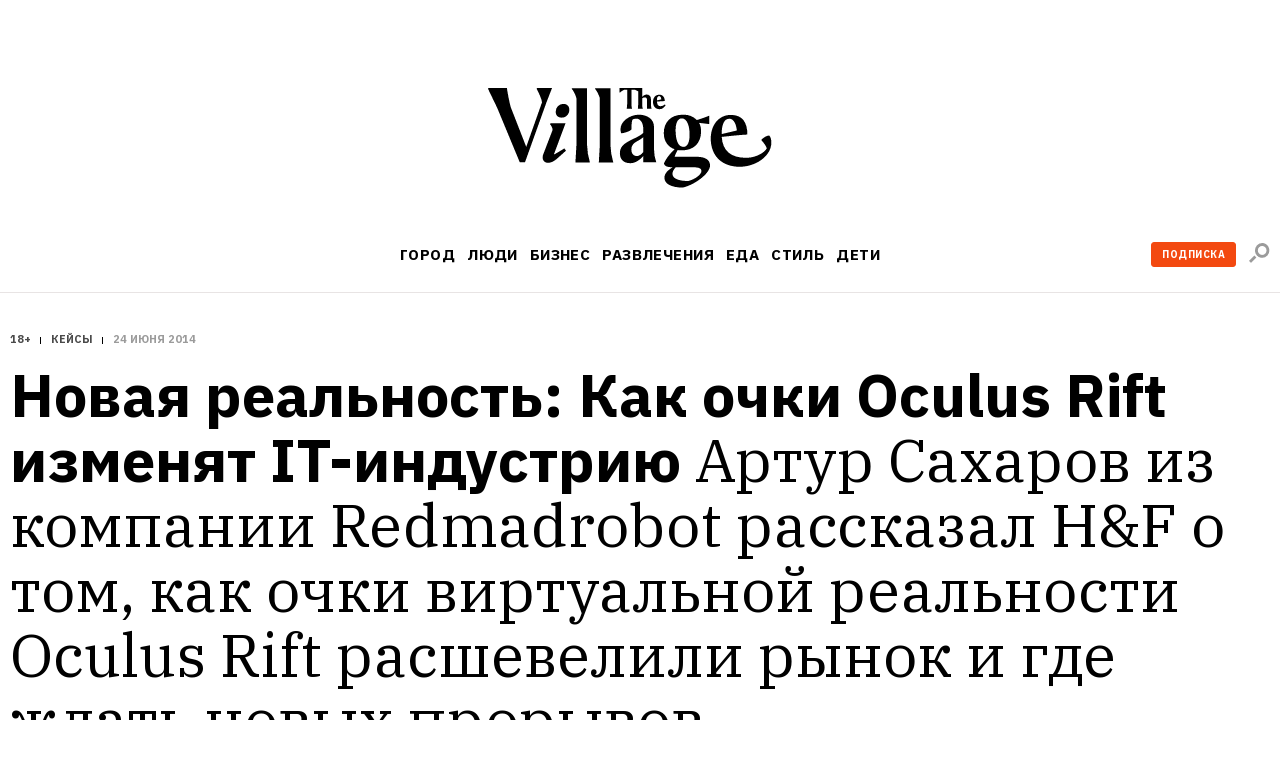

--- FILE ---
content_type: text/css
request_url: https://www.the-village.ru/style-packs/style-pack-18.css
body_size: 4820
content:
.article-text *,
.article-text *:before,
.article-text *:after {
  box-sizing: content-box;
}

.article-text a { color: #000; }
.article-text .missing-images {
  background: #C0C0C0; -webkit-border-radius: 3px; border-radius: 3px;
  margin-bottom: 20px; padding: 16px 0 17px; font: bold 14px/17px "Proxima Nova", sans-serif; color: #FFF; text-align: center; -webkit-font-smoothing: antialiased;
}
.article-text .missing_image {
  width: 100px; height: 100px;
  background: rgba(0,0,0,.08);
}
.article-text { max-width: 620px; }
.wide .article-text { max-width: inherit; }

/* PT Serif Regular + Italic | Roboto Slab Regular */
@import url("https://fonts.googleapis.com/css?family=PT+Serif:400,400italic|Roboto+Slab&subset=latin,cyrillic");

/* Proxima Nova Bold */
@font-face {
  font-family: 'Proxima Nova';
  src: url('/style-packs/fonts/proximanova-bold.woff') format('woff');
  font-weight: bold;
  font-style: normal;
  }

/* Proxima Nova Black */
@font-face {
  font-family: 'Proxima Nova';
  src: url('/style-packs/fonts/proximanova-black.woff') format('woff');
  font-weight: 900;
  font-style: normal;
  }

/* Proxima Nova Cond Semibold */
@font-face {
  font-family: 'Proxima Nova Cond';
  src: url('/style-packs/fonts/proximanovaexcn-semibold.woff') format('woff');
  font-weight: bold;
  font-style: normal;
  }


.article-text a {
  color: #262626;
  padding: 0.2em 0;
  text-decoration: underline;
  }
.article-text a:hover {
  color: #262626;
  text-decoration: none;
  background: #ffff33;
  }

.article-text .left {
  text-align: left;
  }
.article-text .center {
  text-align: center;
  }
.article-text .right {
  text-align: right;
  }
.article-text ul,
.article-text ol { margin-top: 0.4em; padding-left: 2.4em; font-size: 13px; margin-bottom: 1.7em; }
.article-text ul li,
.article-text ol li { line-height: 15px; margin-bottom: 0.5em; }
.article-text ol li { list-style-type: decimal; }

.article-text ul>li { text-indent:-1.3em; list-style: none; }
.article-text ul>li:before { content:'\2014\a0'; }

.article-text .img-with-caption {
  display: block; position: relative;
  line-height:16px;
  }
.article-text .img-with-caption img {
  vertical-align: top;
  }
.article-text .img-with-caption .img-caption {
  display:block;
  position: relative; top: 8px; padding-left: 40px; padding-bottom: 20px;
  font: 11px/14px "Arial", sans-serif; color: #808080;
  }

.article-text table .img-with-caption,
.article-text .fluid-row .img-with-caption {
  width: auto; margin-left: 0;
  }
.article-text table .img-with-caption .img-caption {
  padding-left: 0;
  }
.article-text .embed-ears,
.article-text .table-ears {
  width: 680px; margin-left: -30px;
  }
.article-text .table-ears {
  margin-right: -20px;
  }
.article-text .table-ears > tbody > tr:before {
  content: '';
  display: table-cell;
  width: 30px;
  }
.article-text .table-ears > tbody > tr:after {
  content: '';
  display: table-cell;
  width: 20px;
  }

.article-text .table-ears:first-child,
.article-text .fluid-row.left-ear.right-ear:first-child {
  margin-top: -40px;
  }
.article-text .table-ears:first-child > tbody > tr:first-child > td,
.article-text .fluid-row.left-ear.right-ear:first-child {
  padding-top: 40px;
  }

.article-text .underline {
  padding: 0.2em; margin: 0 -0.2em;
  text-decoration: none;
  background: #ffff33;
  }
.article-text .strikethrough {
  text-decoration: line-through;
  }

/* Fonts
******** */
.article-text p {
  margin: 0 0 20px;
  font: 16px/25px "Georgia", serif;
  }
.article-text p em {
  font: italic 18px/25px "PT Serif", serif; font-style: italic;
  }
.article-text p.large {
  font: 18px/30px "Georgia", serif;
  }
.article-text p.large em {
  font-size: 21px; line-height: 30px;
  }
.article-text p.large strong {
  font-size: 21px; line-height: 30px;
  }
.article-text p.xlarge {
  font: 36px/40px "PT Serif", serif; -webkit-font-smoothing: antialiased;
  }
.article-text p.xlarge em {
  font: italic 36px/40px "PT Serif", serif;
  }
.article-text .xlarge a { padding: 0; }
.article-text p.small {
  font-size: 12px; line-height: 20px;
  }

.article-text h2, .article-text h3, .article-text h4, .article-text h5 {
  margin: 0 0 20px;
  font-weight: bold; font-family: "Proxima Nova Cond", sans-serif; -webkit-font-smoothing: antialiased;
  }
.article-text h2 {
  font-size: 38px; line-height: 40px;
  }
.article-text h3 {
  font-size: 32px; line-height: 28px;
  }
.article-text h4 {
  font-size: 24px; line-height: 30px;
  }
.article-text h5 {
  font-size: 18px; line-height: 20px; text-transform: uppercase;
  }
.article-text .strong1,
.article-text .strong2,
.article-text .strong3,
.article-text .strong4 {
  font-weight: bold; font-family: "Proxima Nova", sans-serif; -webkit-font-smoothing: antialiased;
  }

.article-text .strong1 {
  font: 900 50px/50px "Proxima Nova", sans-serif;
  }
.article-text .strong2 {
  font: 900 28px/35px "Proxima Nova", sans-serif;
  }
.article-text .strong3 {
  font-size: 22px; line-height: 30px;
  }
.article-text .strong4 {
  font-size: 18px; line-height: 25px;
  }
.article-text .strong5 {
  font: 900 12px/28px "Proxima Nova", sans-serif; -webkit-font-smoothing: antialiased; text-transform: uppercase; letter-spacing: 1px;
  }

.article-text sup {
  position: relative; bottom: 0.4em;
  font-size: 0.6em;
  }
.article-text sub {
  position: relative; bottom: -0.4em;
  font-size: 0.6em;
  }

/* White Text */
.article-text .white-power { color: #fff; -webkit-font-smoothing: antialiased; }
.article-text .white-power a { color: #fff; }
.article-text .white-power a:visited { color: #fff; }
.article-text .white-power a:hover { color: #262626; }
.article-text .white-power .inline_icon-number-big-1 { background-position: -1190px -60px; }
.article-text .white-power .inline_icon-number-big-2 { background-position: -1240px -60px; }
.article-text .white-power .inline_icon-number-big-3 { background-position: -1290px -60px; }
.article-text .white-power .inline_icon-number-big-4 { background-position: -1340px -60px; }
.article-text .white-power .inline_icon-number-big-5 { background-position: -1390px -60px; }
.article-text .white-power .inline_icon-number-big-6 { background-position: -1440px -60px; }
.article-text .white-power .inline_icon-number-big-7 { background-position: -1490px -60px; }
.article-text .white-power .inline_icon-number-big-8 { background-position: -1540px -60px; }
.article-text .white-power .inline_icon-number-big-9 { background-position: -1590px -60px; }
.article-text .white-power .inline_icon-number-big-10 { background-position: -1640px -60px; }
.article-text .white-power .inline_icon-number-big-11 { background-position: -1690px -60px; }
.article-text .white-power .inline_icon-number-big-12 { background-position: -1740px -60px; }
.article-text .white-power .inline_icon-number-big-13 { background-position: -1790px -60px; }
.article-text .white-power .inline_icon-number-big-14 { background-position: -1840px -60px; }
.article-text .white-power .inline_icon-number-big-15 { background-position: -1890px -60px; }
.article-text .white-power .inline_icon-number-big-16 { background-position: -1940px -60px; }

.article-text .white-power .inline_icon-hf-field { width: 27px; background-position: -480px -60px; }
.article-text .white-power .inline_icon-hf-budget { width: 27px; background-position: -610px -60px; }
.article-text .white-power .inline_icon-hf-preparation { width: 23px; background-position: -980px -60px; }
.article-text .white-power .inline_icon-hf-date { width: 26px; background-position: -510px -60px; }
.article-text .white-power .inline_icon-hf-capacity { width: 29px; background-position: -940px -60px; }
.article-text .white-power .inline_icon-hf-staff { width: 30px; background-position: -850px -60px; }
.article-text .white-power .inline_icon-hf-address { width: 14px; background-position: -920px -60px; }
.article-text .white-power .inline_icon-hf-address-circled { width: 27px; background-position: -890px -60px; }
.article-text .white-power .inline_icon-hf-money { width: 34px; background-position: -540px -60px; }
.article-text .white-power .inline_icon-hf-globe { width: 26px; background-position: -580px -60px; }
.article-text .white-power .inline_icon-hf-message { width: 21px; background-position: -1160px -60px; }
.article-text .white-power .inline_icon-hf-tick { width: 24px; background-position: -1040px -60px; }
.article-text .white-power .inline_icon-hf-tick-circled { width: 24px; background-position: -1200px -60px; }
.article-text .white-power .inline_icon-hf-star { width: 21px; background-position: -1100px -60px; }
.article-text .white-power .inline_icon-hf-star-black { width: 21px; background-position: -1070px -60px; }
.article-text .white-power .inline_icon-hf-star-yellow { width: 21px; background-position: -1130px -60px; }
.article-text .white-power .inline_icon-hf-info { width: 27px; background-position: -1010px -60px; }
.article-text .white-power .inline_icon-hf-plus { width: 24px; background-position: -790px -60px; }
.article-text .white-power .inline_icon-hf-minus { width: 24px; background-position: -820px -60px; }
.article-text .white-power .inline_icon-hf-arrow_bottom { width: 27px; background-position: -730px -60px; }
.article-text .white-power .inline_icon-hf-arrow_top { width: 27px; background-position: -760px -60px; }
.article-text .white-power .inline_icon-hf-laquo { background-position: -2090px -70px; }
.article-text .white-power .inline_icon-hf-raquo { background-position: -2130px -70px; }

.article-text .yellow-font { color: #fffc01; -webkit-font-smoothing: antialiased; }
.article-text .yellow-font a { color: #fffc01; }
.article-text .yellow-font a:visited { color: #fffc01; }
.article-text .yellow-font a:hover { color: #262626; }
.article-text .yellow-font .inline_icon-number-big-1 { background-position: -1190px -120px; }
.article-text .yellow-font .inline_icon-number-big-2 { background-position: -1240px -120px; }
.article-text .yellow-font .inline_icon-number-big-3 { background-position: -1290px -120px; }
.article-text .yellow-font .inline_icon-number-big-4 { background-position: -1340px -120px; }
.article-text .yellow-font .inline_icon-number-big-5 { background-position: -1390px -120px; }
.article-text .yellow-font .inline_icon-number-big-6 { background-position: -1440px -120px; }
.article-text .yellow-font .inline_icon-number-big-7 { background-position: -1490px -120px; }
.article-text .yellow-font .inline_icon-number-big-8 { background-position: -1540px -120px; }
.article-text .yellow-font .inline_icon-number-big-9 { background-position: -1590px -120px; }
.article-text .yellow-font .inline_icon-number-big-10 { background-position: -1640px -120px; }
.article-text .yellow-font .inline_icon-number-big-11 { background-position: -1690px -120px; }
.article-text .yellow-font .inline_icon-number-big-12 { background-position: -1740px -120px; }
.article-text .yellow-font .inline_icon-number-big-13 { background-position: -1790px -120px; }
.article-text .yellow-font .inline_icon-number-big-14 { background-position: -1840px -120px; }
.article-text .yellow-font .inline_icon-number-big-15 { background-position: -1890px -120px; }
.article-text .yellow-font .inline_icon-number-big-16 { background-position: -1940px -120px; }

.article-text .yellow-font .inline_icon-hf-field { width: 27px; background-position: -480px -120px; }
.article-text .yellow-font .inline_icon-hf-budget { width: 27px; background-position: -610px -120px; }
.article-text .yellow-font .inline_icon-hf-preparation { width: 23px; background-position: -980px -120px; }
.article-text .yellow-font .inline_icon-hf-date { width: 26px; background-position: -510px -120px; }
.article-text .yellow-font .inline_icon-hf-capacity { width: 29px; background-position: -940px -120px; }
.article-text .yellow-font .inline_icon-hf-staff { width: 30px; background-position: -850px -120px; }
.article-text .yellow-font .inline_icon-hf-address { width: 14px; background-position: -920px -120px; }
.article-text .yellow-font .inline_icon-hf-address-circled { width: 27px; background-position: -890px -120px; }
.article-text .yellow-font .inline_icon-hf-money { width: 34px; background-position: -540px -120px; }
.article-text .yellow-font .inline_icon-hf-globe { width: 26px; background-position: -580px -120px; }
.article-text .yellow-font .inline_icon-hf-message { width: 21px; background-position: -1160px -120px; }
.article-text .yellow-font .inline_icon-hf-tick { width: 24px; background-position: -1040px -120px; }
.article-text .yellow-font .inline_icon-hf-tick-circled { width: 24px; background-position: -1200px -120px; }
.article-text .yellow-font .inline_icon-hf-star { width: 21px; background-position: -1100px -120px; }
.article-text .yellow-font .inline_icon-hf-star-black { width: 21px; background-position: -1070px -120px; }
.article-text .yellow-font .inline_icon-hf-star-yellow { width: 21px; background-position: -1130px -120px; }
.article-text .yellow-font .inline_icon-hf-info { width: 27px; background-position: -1010px -120px; }
.article-text .yellow-font .inline_icon-hf-plus { width: 24px; background-position: -790px -120px; }
.article-text .yellow-font .inline_icon-hf-minus { width: 24px; background-position: -820px -120px; }
.article-text .yellow-font .inline_icon-hf-arrow_bottom { width: 27px; background-position: -730px -120px; }
.article-text .yellow-font .inline_icon-hf-arrow_top { width: 27px; background-position: -760px -120px; }
.article-text .yellow-font .inline_icon-hf-laquo { background-position: -2090px -130px; }
.article-text .yellow-font .inline_icon-hf-raquo { background-position: -2130px -130px; }

/* Margins
********** */
.article-text .mb-0 {
  margin-bottom: 0!important;
  }
.article-text .mb-05 {
  margin-bottom: 10px!important;
  }
.article-text .mb-1 {
  margin-bottom: 20px!important;
  }
.article-text .mb-15 {
  margin-bottom: 30px!important;
  }
.article-text .mb-2 {
  margin-bottom: 40px!important;
  }
.article-text .mb-3 {
  margin-bottom: 60px!important;
  }

/* Tables
********* */
.article-text table {
  table-layout: fixed;
  }
/* Align */
.article-text table td.vmid {
  vertical-align: middle!important;
  }
.article-text table td.vbot {
  vertical-align: bottom!important;
  }
/* Grid */
.article-text table.grid {
  margin-bottom: 20px;
  }
.article-text table.grid .gap {
  width: 20px;
  }
.article-text table.grid .x1,
.article-text table.grid .x1 > p,
.article-text table.grid .x1 > li {
  width: 140px;
  }
.article-text table.grid .x2,
.article-text table.grid .x2 > p,
.article-text table.grid .x2 > li {
  width: 300px;
  }
.article-text table.grid .x3,
.article-text table.grid .x3 > p,
.article-text table.grid .x3 > li {
  width: 460px;
  }
.article-text table.grid .x4,
.article-text table.grid .x4 > p,
.article-text table.grid .x4 > li {
  width: 620px;
  }
.article-text table.grid .x5,
.article-text table.grid .x5 > p,
.article-text table.grid .x5 > li {
  width: 780px;
  }
.article-text table.grid .x6,
.article-text table.grid .x6 > p,
.article-text table.grid .x6 > li {
  width: 940px;
  }
/* Thirds */
.article-text table.grid .xt1,
.article-text table.grid .xt1 > p,
.article-text table.grid .xt1 > li {
  width: 190px;
  }
.article-text table.grid .xt2,
.article-text table.grid .xt2 > p,
.article-text table.grid .xt2 > li {
  width: 405px;
  }
.article-text table.grid .xt1 + .gap,
.article-text table.grid .xt2 + .gap {
  width: 25px;
  }
/* Vertical Separated */
.article-text table.grid.ver-separated .gap {
  background: url('/style-packs/images/line.gif') center repeat-y;
  }
/* Horizontal Separated */
.article-text table.grid.hor-separated td {
  padding: 10px 0!important;
  border-top: 1px solid #e3e3e3!important;
  }
.article-text table.grid.hor-separated tr:first-child td {
  padding-top: 0!important;
  border: none!important;
  }
/* Striped Separated */
.article-text table.grid.stripe-separated {
  margin-left: -40px; margin-right: -20px;
  }
.article-text table.grid.stripe-separated tr:before {
  content: '';
  display: table-cell;
  width: 40px;
  }
.article-text table.grid.stripe-separated tr:after {
  content: '';
  display: table-cell;
  width: 20px;
  }
.article-text table.grid.stripe-separated tr {
  background: #fff;
  }
.article-text table.grid.stripe-separated tr:nth-child(odd) {
  background: #f5f5f5;
  }
.article-text table.grid.stripe-separated td {
  padding: 10px 0!important;
  }

/* Fluid Blocks
*************** */
.article-text .fluid-row {
  position: relative;
  margin-bottom: 30px;
  letter-spacing: -0.35em; white-space: nowrap;
  }
.article-text .fluid-row .fluid-block {
  display: inline-block;
  margin: 0 0 0 20px;
  vertical-align: top;
  letter-spacing: 0; word-spacing: 0; white-space: normal;
  -webkit-box-sizing: border-box; -moz-box-sizing: border-box; box-sizing: border-box;
  }
.article-text .fluid-row .fluid-block.style {
  padding: 12px 20px;
  }
.article-text .fluid-row .fluid-block:first-child {
  margin-left: 0!important;
  }
.article-text .fluid-row .fluid-block.x1 { width: 140px; }
.article-text .fluid-row .fluid-block.x2 { width: 300px; }
.article-text .fluid-row .fluid-block.x3 { width: 460px; }
.article-text .fluid-row .fluid-block.x4 { width: 620px; }
.article-text .fluid-row .fluid-block.x5 { width: 780px; }
.article-text .fluid-row .fluid-block.x6 { width: 940px; }
.article-text .fluid-row .fluid-block.xt1 { width: 190px; }
.article-text .fluid-row .fluid-block.xt2 { width: 405px; }
.article-text .fluid-row .fluid-block.xt1,
.article-text .fluid-row .fluid-block.xt2 { margin-left: 25px; }
/* Align */
.article-text .fluid-row.vmid > .fluid-block { vertical-align: middle!important; }
.article-text .fluid-row.vbot > .fluid-block { vertical-align: bottom!important; }
/* Separators */
.article-text .fluid-row.ver-separated .fluid-block:before {
  content: '';
  position: absolute; top: 0; bottom: 0; z-index: 2;
  width: 1px;
  margin-left: -10px;
  background: #e3e3e3;
  }
.article-text .fluid-row.ver-separated .fluid-block:first-child:before { display: none; }
.article-text .fluid-row.hor-separated:before {
  content: '';
  position: absolute; right: 0; bottom: -12px; left: 0;
  border-top: 1px dotted #bfbfbf;
  }

.article-text .fluid-row.left-ear.right-ear { margin-right: -20px; margin-left: -40px; padding-right: 20px; padding-left: 40px; }
.wide .content .article-text .fluid-row.left-ear.right-ear { margin-right: -40px; padding-right: 40px; }

/* Separators
************* */
.article-text p.sep {
  position: relative;
  font-size: 0px; line-height: 0;
  background: #000;
  }
.article-text p.sep-1 { /* 1px */
  height: 1px;
  }
.article-text p.sep-2 { /* 2px */
  height: 2px;
  }
.article-text p.sep-3 { /* 3px */
  height: 3px;
  }
.article-text p.sep-4 { /* 10px */
  height: 10px;
  }
.article-text p.sep.left-ear {
  margin-left: -40px;
  }
.article-text p.sep.right-ear {
  margin-right: -20px;
  }
.wide .content .article-text p.sep.right-ear {
  margin-right: -40px;
  }
.wide .content .article-text .x6 p.sep.right-ear {
  margin-right: -40px;
  }

/* Inset (Quote)
**************** */
.article-text .inset {
  margin-bottom: 20px; padding: 3px 0 3px 27px;
  text-transform: uppercase;
  border-left: 3px solid #262626;
  }
.article-text .inset p {
  margin: 0;
  font: bold 26px/30px "Proxima Nova Cond", sans-serif!important; text-transform: uppercase; -webkit-font-smoothing: antialiased;
  }
.article-text .inset_brackets {
  position: relative;
  margin-bottom: 30px; padding: 30px 70px 40px 70px;
  border-left: 4px solid #262626; border-right: 4px solid #262626;
  text-align: center;
  }
.article-text .inset_brackets:before,
.article-text .inset_brackets:after {
  content: ''; position: absolute; top: 0;
  margin: -4px 0;
  width: 14px; height: 100%;
  border-top: 4px solid #262626; border-bottom: 4px solid #262626;
  }
.article-text .inset_brackets:before {
  left: -4px;
  }
.article-text .inset_brackets:after {
  right: -4px;
  }
.article-text .inset_brackets_strong {
  position: relative; left: -40px;
  margin-bottom: 20px; padding: 20px 0 30px 90px;
  border-left: 28px solid #262626;
  text-transform: uppercase;
  }
.article-text .inset_brackets_strong p {
  margin: 0;
  font: bold 38px/40px "Proxima Nova Cond", sans-serif!important; text-transform: uppercase; -webkit-font-smoothing: antialiased;
  }


/* H&F Custom Quote
******************* */
.hf-custom-quote {
  position: relative;
  min-height: 147px;
  margin: 0!important; padding: 10px 38px;
  letter-spacing: -0.35em; word-spacing: -0.35em;
  border: 3px solid #ffff33;
  }
.hf-custom-quote:before {
  content: ''!important;
  position: absolute; top: -3px; left: -13px;
  width: 13px; height: 14px;
  background: url('/style-packs/images/hf_bubble.gif') no-repeat;
  }
.hf-custom-quote:after {
  content: ''!important;
  position: static;
  display: inline-block;
  width: 0; height: 147px;
  vertical-align: middle;
  background: none;
  }
.hf-custom-quote .xlarge {
  display: inline-block;
  margin: 0;
  font-size: 20px!important; line-height: 22px!important; text-indent: -0.5em; text-transform: uppercase; vertical-align: middle; letter-spacing: 0; word-spacing: 0;
  }


/* Inline Icons
*************** */
.article-text *[class|="inline_icon"] { display: inline-block; background: url('/style-packs/images/style-pack-v13-inline_icons.png') no-repeat; }
/* Places */
.article-text .inline_icon-place-s { width: 11px; height: 19px; background-position: 0 0; }
.article-text .inline_icon-place-b { width: 30px; height: 30px; background-position: -12px 0; }
/* Numbers */
.article-text img[class|="inline_icon-number"] { width: 30px; height: 28px; position: relative; bottom: -8px; }
.article-text .inline_icon-number-1 { background-position: 0 0; }
.article-text .inline_icon-number-2 { background-position: -30px 0; }
.article-text .inline_icon-number-3 { background-position: -60px 0; }
.article-text .inline_icon-number-4 { background-position: -90px 0; }
.article-text .inline_icon-number-5 { background-position: -120px 0; }
.article-text .inline_icon-number-6 { background-position: -150px 0; }
.article-text .inline_icon-number-7 { background-position: -180px 0; }
.article-text .inline_icon-number-8 { background-position: -210px 0; }
.article-text .inline_icon-number-9 { background-position: -240px 0; }
.article-text .inline_icon-number-10 { background-position: -270px 0; }
.article-text .inline_icon-number-11 { background-position: -300px 0; }
.article-text .inline_icon-number-12 { background-position: -330px 0; }
.article-text .inline_icon-number-13 { background-position: -360px 0; }
.article-text .inline_icon-number-14 { background-position: -390px 0; }
.article-text .inline_icon-number-15 { background-position: -420px 0; }
.article-text .inline_icon-number-16 { background-position: -450px 0; }

/* Big Numbers */
.article-text img[class|="inline_icon-number-big"] { width: 49px; height: 49px; position: relative; bottom: -14px; }
.article-text .inline_icon-number-big-1 { background-position: -1190px 0; }
.article-text .inline_icon-number-big-2 { background-position: -1240px 0; }
.article-text .inline_icon-number-big-3 { background-position: -1290px 0; }
.article-text .inline_icon-number-big-4 { background-position: -1340px 0; }
.article-text .inline_icon-number-big-5 { background-position: -1390px 0; }
.article-text .inline_icon-number-big-6 { background-position: -1440px 0; }
.article-text .inline_icon-number-big-7 { background-position: -1490px 0; }
.article-text .inline_icon-number-big-8 { background-position: -1540px 0; }
.article-text .inline_icon-number-big-9 { background-position: -1590px 0; }
.article-text .inline_icon-number-big-10 { background-position: -1640px 0; }
.article-text .inline_icon-number-big-11 { background-position: -1690px 0; }
.article-text .inline_icon-number-big-12 { background-position: -1740px 0; }
.article-text .inline_icon-number-big-13 { background-position: -1790px 0; }
.article-text .inline_icon-number-big-14 { background-position: -1840px 0; }
.article-text .inline_icon-number-big-15 { background-position: -1890px 0; }
.article-text .inline_icon-number-big-16 { background-position: -1940px 0; }
/* Stars */
.article-text img[class|="inline_icon-star"] { width: 15px; height: 15px; }
.article-text .inline_icon-star-on { background-position: -307px 0; }
.article-text .inline_icon-star-off { background-position: -323px 0; }
/* Check-in */
.article-text .inline_icon-checkin { width: 20px; height: 20px; background-position: -339px 0; }
/* Image-Icons */
.article-text .inline_icon-icon-meter { width: 32px; height: 49px; background-position: -360px 0; }
.article-text .inline_icon-icon-rooms { width: 28px; height: 49px; background-position: -393px 5px; }
.article-text .inline_icon-icon-ceiling { width: 36px; height: 49px; background-position: -422px 4px; }
.article-text .inline_icon-icon-storey { width: 52px; height: 49px; background-position: -459px 4px; }
.article-text .inline_icon-icon-employees { width: 54px; height: 49px; background-position: -512px 5px; }
.article-text .inline_icon-icon-time { width: 34px; height: 49px; background-position: -567px 9px; }
.article-text .inline_icon-icon-difficulty { width: 54px; height: 49px; background-position: -602px 26px; }
.article-text .inline_icon-icon-cuisine { width: 40px; height: 49px; background-position: -657px 12px; }
.article-text .inline_icon-icon-serving { width: 55px; height: 49px; background-position: -698px 9px; }
/* Social */
.article-text img[class|="inline_icon-social"] { position: relative; bottom: -8px; width: 28px; height: 28px; }
.article-text .inline_icon-social-fb { background-position: -640px 0; }
.article-text .inline_icon-social-vk { background-position: -670px 0; }
.article-text .inline_icon-social-tw { background-position: -700px 0; }
/* Hopes & Fears */
.article-text img[class|="inline_icon-hf"] { height: 28px; background-image: url('/style-packs/images/style-pack-v13-inline_icons.png'); position: relative; bottom: -8px; }
.article-text .inline_icon-hf-field { width: 27px; background-position: -480px 0; }
.article-text .inline_icon-hf-budget { width: 27px; background-position: -610px 0; }
.article-text .inline_icon-hf-preparation { width: 23px; background-position: -980px 0; }
.article-text .inline_icon-hf-date { width: 26px; background-position: -510px 0; }
.article-text .inline_icon-hf-capacity { width: 29px; background-position: -940px 0; }
.article-text .inline_icon-hf-staff { width: 30px; background-position: -850px 0; }
.article-text .inline_icon-hf-address { width: 14px; background-position: -920px 0; }
.article-text .inline_icon-hf-address-circled { width: 27px; background-position: -890px 0; }
.article-text .inline_icon-hf-money { width: 34px; background-position: -540px 0; }
.article-text .inline_icon-hf-globe { width: 26px; background-position: -580px 0; }
.article-text .inline_icon-hf-message { width: 21px; background-position: -1160px 6px; }
.article-text .inline_icon-hf-tick { width: 24px; background-position: -1040px 0; }
.article-text .inline_icon-hf-tick-circled { width: 24px; background-position: -1200px 0; }
.article-text .inline_icon-hf-star { width: 21px; background-position: -1100px 2px; }
.article-text .inline_icon-hf-star-black { width: 21px; background-position: -1070px 2px; }
.article-text .inline_icon-hf-star-yellow { width: 21px; background-position: -1130px 2px; }
.article-text .inline_icon-hf-info { width: 27px; background-position: -1010px 0; }
.article-text .inline_icon-hf-plus { width: 24px; background-position: -790px 1px; }
.article-text .inline_icon-hf-minus { width: 24px; background-position: -820px 1px; }
.article-text .inline_icon-hf-arrow_bottom { width: 27px; background-position: -730px 0; }
.article-text .inline_icon-hf-arrow_top { width: 27px; background-position: -760px 0; }
.article-text .inline_icon-hf-laquo { bottom: -4px !important; width: 35px; height: 26px !important; background-position: -2090px -11px; }
.article-text .inline_icon-hf-raquo { bottom: -4px !important; width: 35px; height: 26px !important; background-position: -2130px -11px; }
.article-text .inline_icon-hf-ok { width: 68px; height: 58px !important; background-position: -2170px 0; }
.article-text .inline_icon-hf-not_ok { top: 4px; width: 68px; height: 58px !important; background-position: -2240px 0; }


/* Custom Quote
*************** */
.custom-quote td {
  vertical-align: top!important;
  }
/* Author */
.custom-quote .custom-quote-author {
  text-align: center;
  }
.custom-quote .custom-quote-author img {
  margin-bottom: 4px;
  }
.custom-quote .custom-quote-author h4{
  margin-bottom: 3px;
  }
.custom-quote .custom-quote-author h6 {
  margin-bottom: 0;
  }
/* Quote */
.custom-quote blockquote {
  position: relative;
  min-height: 147px;
  margin: 0!important; padding: 10px 38px;
  border: 3px solid #ffff33;
  }
.custom-quote blockquote:before,
.custom-quote blockquote:after {
  border: none!important;
  margin: 0!important;
  }
.custom-quote blockquote:before {
  content: ''!important;
  position: absolute; top: -3px; left: -13px;
  width: 13px; height: 14px;
  background: url('/style-packs/images/style-pack-v4-bubble.gif') no-repeat;
  }
.custom-quote blockquote:after {
  content: ''!important;
  position: static;
  display: inline-block;
  width: 0!important; height: 147px;
  vertical-align: middle;
  background: none;
  }
.custom-quote blockquote h4 {
  display: inline-block;
  margin: 0;
  font-size: 20px!important; line-height: 22px!important; text-indent: -0.5em; text-transform: uppercase; vertical-align: middle;
  }

/* Dotted Table
*************** */
.post-dotted-table {
  line-height: 22px;
  }
.post-dotted-table td {
  padding-bottom: 10px;
  }
.post-dotted-table td.dots {
  background: url('/style-packs/images/style-pack-v4-bubble.gif') 0 14px repeat-x;
  }
.post-dotted-table td * {
  margin: 0!important;
  line-height: 22px;
  }
.post-dotted-table h4 {
  position: relative; top: -4px;
  }
.post-dotted-table u, .post-dotted-table .underline {
  background: #fff;
  }

/* Post Badge
************* */
.article-text .aside-post {
  position: relative; z-index: 1;
  margin-top: 28px; padding-bottom: 15px;
  text-align: center;
  }
.article-text .aside-post:after {
  content: "Читать";
  display: block; position: absolute; top: -30px; left: 0;
  margin: 0;
  width: 100%;
  background-color: #ffff00;
  font: bold 20px/22px "Proxima Nova Cond", sans-serif; text-transform: uppercase; -webkit-font-smoothing: antialiased; color: #262626;
  }
.article-text .aside-post a {
  text-decoration: none;
  }
.article-text .aside-post a:hover {
  background: none; text-decoration: underline;
  }
.article-text .aside-post p:first-child {
  margin-bottom: 0;
  }
.article-text .aside-post img {
  max-width: 140px; max-height: 200px;
  }
.article-text .aside-post .xsmall {
  margin: 10px 0 10px; font: 10px/12px 'ProximaNova-Extrabld'; text-transform: uppercase; letter-spacing: 1px; -webkit-font-smoothing: antialiased;
  }
.article-text .aside-post h2 {
  max-width: 135px;
  margin: 0 8px;
  font: bold 22px/22px "Proxima Nova Cond", sans-serif; text-decoration: none; -webkit-font-smoothing: antialiased;
  overflow: hidden;
  }

.wide .article-text .embed-ears,
.wide .article-text .table-ears {
  width: 1020px; margin-right: -30px; margin-left: -30px;
  }
.wide .article-text table .img-with-caption,
.wide .article-text .fluid-row .img-with-caption {
  width: auto; margin: 0;
  }
.wide .article-text .table-ears > tbody > tr:before {
  content: '';
  display: table-cell;
  width: 30px;
  }
.wide .article-text .table-ears > tbody > tr:after {
  content: '';
  display: table-cell;
  width: 30px;
  }

.wide .article-text .aside-post .img-with-caption {
  margin: auto;
  width: 100%;
  }

@media (max-width: 767px) {
  .article-text { margin: 0 10px; }
  .article-text .fluid-row .fluid-block {
    display: block;
  }
  .article-text .fluid-row .fluid-block.x4,
  .article-text .fluid-row .fluid-block.x3,
  .article-text .fluid-row .fluid-block.x2,
  .article-text .fluid-row .fluid-block.x1 {
    width: 100%; padding-bottom: 20px;
  }
  .article-text .fluid-row:not(.col-rtl) .fluid-block {
    margin: 0;
  }
  .article-text .fluid-row .fluid-block.x1 {
    margin: 0;
    text-align: center;
  }

  .article-text img {
    max-width: 100%; height: auto;
    object-fit: contain;
  }
  .article-text img.left-ear {
    margin-left: 0;
  }
  .article-text img.right-ear {
    margin-right: : 0;
  }
  .article-text .fluid-row.left-ear {
    margin-left: -10px;
  }
  .article-text .fluid-row.right-ear {
    margin-right: -10px;
  }
  .article-text .img-with-caption, .article-text .embed-ears, .article-text .table-ears {
    margin-left: -10px;
  }
}
